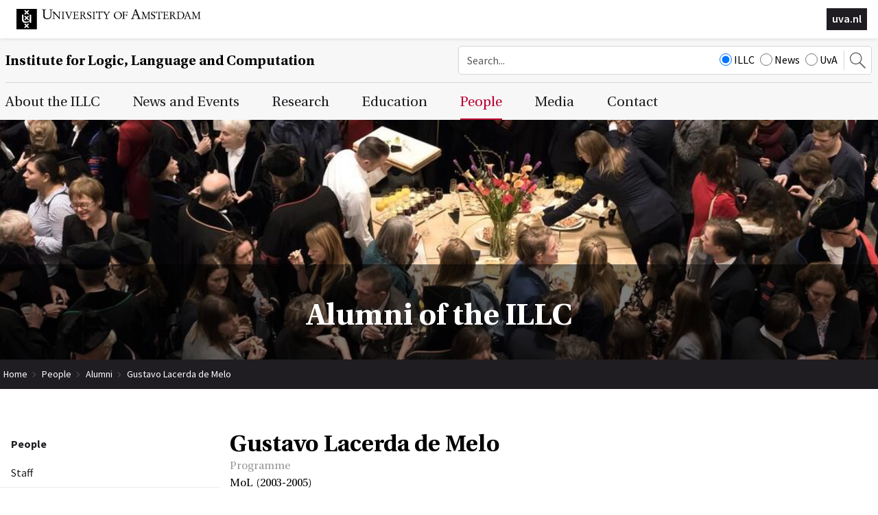

--- FILE ---
content_type: text/html; charset=UTF-8
request_url: https://www.illc.uva.nl/People/Alumni/alumnus/3282/Gustavo-Lacerda-de-Melo
body_size: 9331
content:
<!DOCTYPE html>
<html lang="en">
<head>
	<meta http-equiv="Content-Type" content="text/html; charset=UTF-8">
	<title>Gustavo Lacerda de Melo | Institute for Logic, Language and Computation</title>
   
	<script type="text/javascript" src="/js/metaheader_viewport.js"></script>
<meta name="apple-mobile-web-app-capable" content="yes" />



	<link rel="canonical" href="https://www.illc.uva.nl/People/Alumni/alumnus/3282/Gustavo-Lacerda-de-Melo"><noscript>
   <meta name="viewport" content="width=device-width">
   <style type="text/css">
		@-ms-viewport { width: 1280px; }
		@viewport { width: 1280px; }
		@media only screen and (max-width: 767px;) {
			@-ms-viewport { width: device-width; }
			@viewport { width: device-width; }
		}
	</style>
</noscript>
	

	<link href="/css/minimized.css?src=standard.css%2Cjquery_ui.css%2Cnav_topmenu.css%2Cnav_submenus.css%2Calumnus.css%2Carticle.css%2Ccollection.css%2Cevent.css%2Cexternalpublication.css%2Cform.css%2Cmediaalbum.css%2Cmemberregistration.css%2Cnewsitem.css%2Cpage.css%2Cpayment.css%2Cperson.css%2Cprojectgrant.css%2Cpublication.css%2Creservation.css%2Csearch.css%2Csendtofriend.css%2Ctestimonial.css%2Cuser.css%2Cfonts.css%2Csite.css%2Cresponsive.css&amp;v=7390162" rel="stylesheet">	<script type="text/javascript">
	var wwwroot = '';
	var language = 'en';
	var lang = {
		'discardChangesWarningPre' : 'Are you sure you want to navigate away from this page?',
		'discardChangesWarningPost' : 'Press OK to continue or Cancel to stay on the current page',
		'discardChangesWarning' : 'Changes have not yet been commited. Discard changes?',
		'deleteWarning' : 'The selected item will be deleted everywhere it appears. Are you sure you wish to delete this item?',
		'noOrInvalidValueWarning' : 'You didn\u0027t enter a (valid) value for some field',
		'noOrInvalidValuesWarning' : 'You didn\u0027t enter any (valid) values for some fields',
		'confirmationPasswordError' : 'Your password and confirmation password are not the same!',
		'oldPasswordRequiredForPasswordChanges' : 'When changing your password you need to enter your old password as confirmation.',
		'recaptchaWarning' : 'Please check the ReCaptcha before submitting the form.',
		'PPLErrorText' : 'Something went wrong. Your submitted form may or may not have been processed.\nIf you want me to retry using a slightly different method, press OK. This may result in a double entry: please check afterwards.\nIf you want to remain on this page, press Cancel. Afterwards, you can open a different window or tab to check whether the item has been submitted, and re-submit the item if necessary.',
		'close': 'Close',
		'open': 'Open'
	};
	var sessionCookieName='sessionIdSecure';
	var noCookieMode=true;
	var currentPage='3_6';
	var noPartialPageLoads='available';
	var noPPLHistory=!!noPartialPageLoads;
	var mainTemplate='standard';
	if (typeof(window.requestDir)=='undefined') requestDir = '';
	var itemTitle = 'Gustavo Lacerda de Melo';
	var siteTitle = 'Institute for Logic, Language and Computation';
	var fullPageRelUrl = 'index.php?page=3_6&alumnusId=3282';
	var fullPageRelUrlLongId = 'People\/Alumni\/alumnus\/3282\/Gustavo-Lacerda-de-Melo';
	var useUploadWidget=false;
	var serverId='live';
	var cmsVersion='7390162';
   var recaptchaPublicKey='6LfV5HAUAAAAAPyqgY8WidqYnMkxYEs8c2gMYkY_';
   var recaptchaType='';
	var useMinimization=true;
	var debugMode='';

	function doWhenDomReady(fn, waitFor) {
		if (!doWhenDomReady.calls) doWhenDomReady.calls=[];
		doWhenDomReady.calls.push([fn, waitFor]);
	}
	function setBrowserBodyClass() {
		doWhenDomReady(function() { window.setBrowserBodyClassTrue(); }, 'js-loaded');
	}
	function blockDocumentWrite(mode, id) {
		doWhenDomReady(function() { window.blockDocumentWriteTrue(mode, id); }, 'js-loaded');
	}
</script>

	<script type="text/javascript" defer src="/js/minimized.js?src=jquery.js%2Cjquery_ui.js%2Cavenue5_utilities.js%2Cjquery_autoload.js%2Cjquery_autoload_config.js%2Cstandard.js%2Cjquery_history.js%2Cpartialpageload.js%2Cjquery.cycle2.min.js%2Csite.js%2Cmark_js_loaded.js&amp;v=7390162"></script>


<!--[if lt IE 9]>
	<script type="text/javascript" defer src="/js/html5.js"></script>
<![endif]-->
	<link href="/illc-favicon.ico" rel="shortcut icon">
</head>




<body id="body" class="browserChrome browserChrome131">
<script type="text/javascript">
	setBrowserBodyClass();
</script>
	<header id="main-header">
		<div class="topheader">
			<div class="sitecomponent">
				<div class="logo-container"><a href="http://www.uva.nl/" title="Goto the UvA website"><svg role="presentation" preserveAspectRatio="xMinYMax"><use xlink:href="/images/illc/svg-logos.svg#logo-uva-large-en"></use></svg></a></div>
				
				<!-- img src="/images/conference/header.jpg" alt="" -->
				<div class="logo-textual"><a href="http://www.uva.nl/" title="Goto the UvA website">uva.nl</a></div>
			</div>
		</div>
		<div class="siteheader clear">
			<div class="sitecomponent">
				<div class="mobile-version tablet-version"><nav class="nav-mobile" data-nav-mobile='{"source":"none"}'>
	<ul>
		<li><a
		href="/AbouttheILLC/About-the-ILLC/"
		title="About the ILLC"
>About the ILLC</a>
	<ul>
			<li><a
		href="/AbouttheILLC/About-the-ILLC/"
		title="About the ILLC"
>About the ILLC</a></li>
			<li><a
		href="/AbouttheILLC/history/"
		title="History of the ILLC"
>History</a></li>
			<li><a
		href="/AbouttheILLC/Mission/"
		title="Scientific Mission"
>Mission</a></li>
			<li><a
		href="/AbouttheILLC/Testimonials/"
		title="Testimonials"
>Testimonials</a></li>
			<li><a
		href="/AbouttheILLC/Diversity-at-ILLC/"
		title="Diversity Committee &amp; Social Code of Conduct"
>Diversity Committee &amp; Social Code of Conduct</a></li>
			<li><a
		href="/AbouttheILLC/AnnualReports/"
		title="Self Evaluations, Research Evaluations and Annual Reports"
>Self evaluations, research evaluations and annual reports</a></li>
	</ul></li>
		<li><a
		href="/NewsandEvents/ILLC-News-Events/"
		title="News and Events"
>News and Events</a>
	<ul>
			<li><a
		href="/NewsandEvents/ILLC-News-Events/"
		title="ILLC News &amp; Events"
>ILLC News &amp; Events</a></li>
			<li><a
		href="/NewsandEvents/submit-newsentry/"
		title="ILLC News and Events Submission Form"
>Submit News Item</a></li>
			<li><a
		href="/NewsandEvents/News/Projects-and-Awards/"
		title="News"
>News</a>
	<ul>
			<li><a
		href="/NewsandEvents/News/Projects-and-Awards/"
		title="News and Events: Projects and Awards"
>Projects and Awards</a></li>
			<li><a
		href="/NewsandEvents/News/Funding/"
		title="News and Events: Funding, Grants and Competitions"
>Funding, Grants &amp; Competitions</a></li>
			<li><a
		href="/NewsandEvents/News/Positions/"
		title="News and Events: Open Positions"
>Open Positions</a></li>
			<li><a
		href="/NewsandEvents/News/Appointments/"
		title="News and Events: New Appointments"
>New Appointments</a></li>
			<li><a
		href="/NewsandEvents/News/Miscellaneous/"
		title="News and Events: Miscellaneous"
>Miscellaneous</a></li>
			<li><a
		href="/NewsandEvents/News/Obituaries/Loeb/"
		title="Obituaries"
>Obituaries</a>
	<ul>
			<li><a
		href="/NewsandEvents/News/Obituaries/Loeb/"
		title="Martin Löb (1921-2006)"
>Martin Löb (1921-2006)</a></li>
			<li><a
		href="/NewsandEvents/News/Obituaries/Gochet/"
		title="Paul Gochet (1932-2011)"
>Paul Gochet (1932-2011)</a></li>
			<li><a
		href="/NewsandEvents/News/Obituaries/Blok/"
		title="Wim Blok (1947 - 2003)"
>Wim Blok (1947 - 2003)</a></li>
			<li><a
		href="/NewsandEvents/News/Obituaries/Remko-Scha-1945-2015-/"
		title="Remko Scha (1945-2015)"
>Remko Scha (1945-2015)</a></li>
			<li><a
		href="/NewsandEvents/News/Obituaries/Theo-Janssen-1948-2018-/"
		title="Theo Janssen (1948-2018)"
>Theo Janssen (1948-2018)</a></li>
			<li><a
		href="/NewsandEvents/News/Obituaries/Anne-Troelstra-1939-2019-/"
		title="Anne Troelstra (1939-2019)"
>Anne Troelstra (1939-2019)</a></li>
			<li><a
		href="/NewsandEvents/News/Obituaries/Herman-Hendriks-1959---2021-/"
		title="Herman Hendriks (1959 - 2021)"
>Herman Hendriks (1959 - 2021)</a></li>
			<li><a
		href="/NewsandEvents/News/Obituaries/Lex-Hendriks-1952---2023-/"
		title="Lex Hendriks (1952 - 2023)"
>Lex Hendriks (1952 - 2023)</a></li>
			<li><a
		href="/NewsandEvents/News/Obituaries/Paul-van-Ulsen-1946---2023-/"
		title="Paul van Ulsen (1946 - 2023)"
>Paul van Ulsen (1946 - 2023)</a></li>
			<li><a
		href="/NewsandEvents/News/Obituaries/Jeroen-Groenendijk-1949---2023-/"
		title="Jeroen Groenendijk (1949 - 2023)"
>Jeroen Groenendijk (1949 - 2023)</a></li>
			<li><a
		href="/NewsandEvents/News/Obituaries/Kees-Doets/"
		title="Kees Doets (1941-2024)"
>Kees Doets (1941-2024)</a></li>
	</ul></li>
	</ul></li>
			<li><a
		href="/NewsandEvents/Events/Upcoming-Events/"
		title="Events"
>Events</a>
	<ul>
			<li><a
		href="/NewsandEvents/Events/Upcoming-Events/"
		title="News and Events: Upcoming Events"
>Upcoming Events</a></li>
			<li><a
		href="/NewsandEvents/Events/Conferences/"
		title="News and Events: Conferences"
>Conferences</a></li>
			<li><a
		href="/NewsandEvents/Events/Defenses/"
		title="News and Events: MoL and PhD defenses"
>MoL and PhD defenses</a></li>
			<li><a
		href="/NewsandEvents/Events/Regular/"
		title="News and Events: Regular Events"
>Regular Events</a></li>
	</ul></li>
			<li><a
		href="/NewsandEvents/Archives/current/"
		title="Archives"
>Archives</a>
	<ul>
			<li><a
		href="/NewsandEvents/Archives/current/"
		title="News Archives 2025-2026"
>2025-2026</a></li>
			<li><a
		href="/NewsandEvents/Archives/2024/"
		title="News Archives 2024"
>2024</a></li>
			<li><a
		href="/NewsandEvents/Archives/2023/"
		title="News Archives 2023"
>2023</a></li>
			<li><a
		href="/NewsandEvents/Archives/2022/"
		title="News Archives 2022"
>2022</a></li>
			<li><a
		href="/NewsandEvents/Archives/2021/"
		title="News Archives 2021"
>2021</a></li>
			<li><a
		href="/NewsandEvents/Archives/2020/"
		title="News Archives 2020"
>2020</a></li>
			<li><a
		href="/NewsandEvents/Archives/2019/"
		title="News Archives 2019"
>2019</a></li>
			<li><a
		href="/NewsandEvents/Archives/2018/"
		title="News Archives 2018"
>2018</a></li>
			<li><a
		href="/NewsandEvents/Archives/2017/"
		title="News Archives 2017"
>2017</a></li>
			<li><a
		href="/NewsandEvents/Archives/2016/"
		title="News Archives 2016"
>2016</a></li>
			<li><a
		href="/NewsandEvents/Archives/2015/"
		title="News Archives 2015"
>2015</a></li>
			<li><a
		href="/NewsandEvents/Archives/2014/"
		title="News Archives 2014"
>2014</a></li>
			<li><a
		href="/NewsandEvents/Archives/2013/"
		title="News Archives 2013"
>2013</a></li>
			<li><a
		href="/NewsandEvents/Archives/2012/"
		title="News Archives 2012"
>2012</a></li>
			<li><a
		href="/NewsandEvents/Archives/2011/"
		title="News Archives 2011"
>2011</a></li>
			<li><a
		href="/NewsandEvents/Archives/2010/"
		title="News Archives 2010"
>2010</a></li>
			<li><a
		href="/NewsandEvents/Archives/2009/"
		title="News Archives 2009"
>2009</a></li>
			<li><a
		href="/NewsandEvents/Archives/2008/"
		title="News Archives 2008"
>2008</a></li>
			<li><a
		href="/NewsandEvents/Archives/2007/"
		title="News Archives 2007"
>2007</a></li>
			<li><a
		href="/NewsandEvents/Archives/2006/"
		title="News Archives 2006"
>2006</a></li>
			<li><a
		href="/NewsandEvents/Archives/2005/"
		title="News Archives 2005"
>2005</a></li>
			<li><a
		href="/NewsandEvents/Archives/2004/"
		title="News Archives 2004"
>2004</a></li>
			<li><a
		href="/NewsandEvents/Archives/2003/"
		title="News Archives 2003"
>2003</a></li>
			<li><a
		href="/NewsandEvents/Archives/2002/"
		title="News Archives 2002"
>2002</a></li>
			<li><a
		href="/NewsandEvents/Archives/2001/"
		title="News Archives 2001"
>2001</a></li>
			<li><a
		href="/NewsandEvents/Archives/2000/"
		title="News Archives 2000"
>2000</a></li>
	</ul></li>
	</ul></li>
		<li><a
		href="/Research/Organisation/Research-Units/"
		title="Research"
>Research</a>
	<ul>
			<li><a
		href="/Research/Organisation/Research-Units/"
		title="Research Organisation"
>Research Organisation</a>
	<ul>
			<li><a
		href="/Research/Organisation/Research-Units/"
		title="Research Units"
>Research Units</a>
	<ul>
			<li><a
		href="/Research/Organisation/Research-Units/AICS/"
		title="Artificial Intelligence, Culture &amp; Society (AIC &amp; S)"
>Artificial Intelligence, Culture &amp; Society (AIC &amp; S)</a></li>
			<li><a
		href="/Research/Organisation/Research-Units/EPS/"
		title="Epistemology &amp; Philosophy of Science (EPS)"
>Epistemology &amp; Philosophy of Science (EPS)</a></li>
			<li><a
		href="/Research/Organisation/Research-Units/FSPL/"
		title="Formal Semantics &amp; Philosophical Logic (FSPL)"
>Formal Semantics &amp; Philosophical Logic (FSPL)</a></li>
			<li><a
		href="/Research/Organisation/Research-Units/LMC/"
		title="Language &amp; Music Cognition (LMC)"
>Language &amp; Music Cognition (LMC)</a></li>
			<li><a
		href="/Research/Organisation/Research-Units/MCL/"
		title="Mathematical &amp; Computational Logic (MCL)"
>Mathematical &amp; Computational Logic (MCL)</a></li>
			<li><a
		href="/Research/Organisation/Research-Units/NLP/"
		title="Natural Language Processing (NLP)"
>Natural Language Processing (NLP)</a></li>
			<li><a
		href="/Research/Organisation/Research-Units/TCS/"
		title="Theoretical Computer Science (TCS)"
>Theoretical Computer Science (TCS)</a></li>
	</ul></li>
			<li><a
		href="/Research/Organisation/Projects/Grants/"
		title="Projects &amp; Grants"
>Projects &amp; Grants</a>
	<ul>
			<li><a
		href="/Research/Organisation/Projects/Grants/"
		title="Running Projects"
>Running Projects</a></li>
			<li><a
		href="/Research/Organisation/Projects/Finished-Projects/"
		title="Finished ILLC Projects"
>Finished Projects</a></li>
	</ul></li>
			<li><a
		href="/Research/Organisation/Consortia/"
		title="Collaborations and Consortia"
>Collaborations and Consortia</a></li>
			<li><a
		href="/Research/Organisation/bibliotheca-beth/"
		title="Bibliotheca Beth"
>Bibliotheca Beth</a></li>
	</ul></li>
			<li><a
		href="/Research/Publications/"
		title="Research Ouput"
>Research Output</a>
	<ul>
			<li><a
		href="/Research/Publications/Searchable-List/"
		title="Searchable List of Research Output"
>Searchable List of Research Output</a></li>
			<li><a
		href="/Research/Publications/Dissertations/DS/"
		title="Dissertations"
>Dissertations</a>
	<ul>
			<li><a
		href="/Research/Publications/Dissertations/DS/"
		title="ILLC Dissertations (DS) Series"
>ILLC Dissertations (DS) Series</a></li>
			<li><a
		href="/Research/Publications/Dissertations/HDS/"
		title="Historical Dissertation (HDS) Series"
>Historical Dissertation (HDS) Series</a></li>
	</ul></li>
			<li><a
		href="/Research/Publications/Inaugurals/"
		title="ILLC Publications, Inaugurals &amp; Valedictories (IV) Series"
>Inaugurals and Valedictories</a></li>
			<li><a
		href="/Research/Publications/Reports/"
		title="Reports and Preprints"
>Reports and Preprints</a>
	<ul>
			<li><a
		href="/Research/Publications/Reports/PP/"
		title="Prepublication (PP) Series"
>Prepublication (PP) Series</a></li>
			<li><a
		href="/Research/Publications/Reports/X/"
		title="Technical Notes (X) Series"
>Technical Notes (X) Series</a></li>
			<li><a
		href="/Research/Publications/Reports/MoL/"
		title="Master of Logic (MoL) Series"
>Master of Logic (MoL) Series</a></li>
			<li><a
		href="/Research/Publications/Reports/ML/"
		title="Mathematical Logic and Foundations (ML) Series (1988-1998)"
>Mathematical Logic and Foundations (ML) Series (1988-1998)</a></li>
			<li><a
		href="/Research/Publications/Reports/LP/"
		title="Logic, Philosophy and Linguistics (LP) Series (1988-1998)"
>Logic, Philosophy and Linguistics (LP) Series (1988-1998)</a></li>
			<li><a
		href="/Research/Publications/Reports/CT/"
		title="Computation and Complexity Theory (CT) Series (1988-1998)"
>Computation and Complexity Theory (CT) Series (1988-1998)</a></li>
			<li><a
		href="/Research/Publications/Reports/CL/"
		title="Computational Linguistics (CL) Series (1988-1993)"
>Computational Linguistics (CL) Series (1988-1993)</a></li>
			<li><a
		href="/Research/Publications/Reports/ITLI/"
		title="Instituut voor Taal, Logika en Informatie (ITLI) Series (1986-1987)"
>Instituut voor Taal, Logika en Informatie (ITLI) Series (1986-1987)</a></li>
	</ul></li>
			<li><a
		href="/Research/Publications/Publications-by-year/current/"
		title="Publications by year"
>Publications by year</a>
	<ul>
			<li><a
		href="/Research/Publications/Publications-by-year/current/"
		title="ILLC Publications, All Series, 2025-2026"
>2025-2026</a></li>
			<li><a
		href="/Research/Publications/Publications-by-year/2024/"
		title="ILLC Publications, All Series, 2024"
>2024</a></li>
			<li><a
		href="/Research/Publications/Publications-by-year/2023/"
		title="ILLC Publications, All Series, 2023"
>2023</a></li>
			<li><a
		href="/Research/Publications/Publications-by-year/2022/"
		title="ILLC Publications, All Series, 2022"
>2022</a></li>
			<li><a
		href="/Research/Publications/Publications-by-year/2021/"
		title="ILLC Publications, All Series, 2021"
>2021</a></li>
			<li><a
		href="/Research/Publications/Publications-by-year/2020/"
		title="ILLC Publications, All Series, 2020"
>2020</a></li>
			<li><a
		href="/Research/Publications/Publications-by-year/2019/"
		title="ILLC Publications, All Series, 2019"
>2019</a></li>
			<li><a
		href="/Research/Publications/Publications-by-year/2018/"
		title="ILLC Publications, All Series, 2018"
>2018</a></li>
			<li><a
		href="/Research/Publications/Publications-by-year/2017/"
		title="ILLC Publications, All Series, 2017"
>2017</a></li>
			<li><a
		href="/Research/Publications/Publications-by-year/2016/"
		title="ILLC Publications, All Series, 2016"
>2016</a></li>
			<li><a
		href="/Research/Publications/Publications-by-year/2015/"
		title="ILLC Publications, All Series, 2015"
>2015</a></li>
			<li><a
		href="/Research/Publications/Publications-by-year/2014/"
		title="ILLC Publications, All Series, 2014"
>2014</a></li>
			<li><a
		href="/Research/Publications/Publications-by-year/2013/"
		title="ILLC Publications, All Series, 2013"
>2013</a></li>
			<li><a
		href="/Research/Publications/Publications-by-year/2012/"
		title="ILLC Publications, All Series, 2012"
>2012</a></li>
			<li><a
		href="/Research/Publications/Publications-by-year/2011/"
		title="ILLC Publications, All Series, 2011"
>2011</a></li>
			<li><a
		href="/Research/Publications/Publications-by-year/2010/"
		title="ILLC Publications, All Series, 2010"
>2010</a></li>
			<li><a
		href="/Research/Publications/Publications-by-year/2009/"
		title="ILLC Publications, All Series, 2009"
>2009</a></li>
			<li><a
		href="/Research/Publications/Publications-by-year/2008/"
		title="ILLC Publications, All Series, 2008"
>2008</a></li>
			<li><a
		href="/Research/Publications/Publications-by-year/2007/"
		title="ILLC Publications, All Series, 2007"
>2007</a></li>
			<li><a
		href="/Research/Publications/Publications-by-year/2006/"
		title="ILLC Publications, All Series, 2006"
>2006</a></li>
			<li><a
		href="/Research/Publications/Publications-by-year/2005/"
		title="ILLC Publications, All Series, 2005"
>2005</a></li>
			<li><a
		href="/Research/Publications/Publications-by-year/2004/"
		title="ILLC Publications, All Series, 2004"
>2004</a></li>
			<li><a
		href="/Research/Publications/Publications-by-year/2003/"
		title="ILLC Publications, All Series, 2003"
>2003</a></li>
			<li><a
		href="/Research/Publications/Publications-by-year/2002/"
		title="ILLC Publications, All Series, 2002"
>2002</a></li>
			<li><a
		href="/Research/Publications/Publications-by-year/2001/"
		title="ILLC Publications, All Series, 2001"
>2001</a></li>
			<li><a
		href="/Research/Publications/Publications-by-year/2000/"
		title="ILLC Publications, All Series, 2000"
>2000</a></li>
			<li><a
		href="/Research/Publications/Publications-by-year/1999/"
		title="ILLC Publications, All Series, 1999"
>1999</a></li>
			<li><a
		href="/Research/Publications/Publications-by-year/1998/"
		title="ILLC Publications, All Series, 1998"
>1998</a></li>
			<li><a
		href="/Research/Publications/Publications-by-year/1997/"
		title="ILLC Publications, All Series, 1997"
>1997</a></li>
			<li><a
		href="/Research/Publications/Publications-by-year/1996/"
		title="ILLC Publications, All Series, 1996"
>1996</a></li>
			<li><a
		href="/Research/Publications/Publications-by-year/1995/"
		title="ILLC Publications, All Series, 1995"
>1995</a></li>
			<li><a
		href="/Research/Publications/Publications-by-year/1994/"
		title="ILLC Publications, All Series, 1994"
>1994</a></li>
			<li><a
		href="/Research/Publications/Publications-by-year/1993/"
		title="ILLC Publications, All Series, 1993"
>1993</a></li>
			<li><a
		href="/Research/Publications/Publications-by-year/1992/"
		title="ILLC Publications, All Series, 1992"
>1992</a></li>
			<li><a
		href="/Research/Publications/Publications-by-year/1991/"
		title="ILLC Publications, All Series, 1991"
>1991</a></li>
			<li><a
		href="/Research/Publications/Publications-by-year/1990/"
		title="ILLC Publications, All Series, 1990"
>1990</a></li>
			<li><a
		href="/Research/Publications/Publications-by-year/1989/"
		title="ILLC Publications, All Series, 1989"
>1989</a></li>
			<li><a
		href="/Research/Publications/Publications-by-year/1988/"
		title="ILLC Publications, All Series, 1988"
>1988</a></li>
			<li><a
		href="/Research/Publications/Publications-by-year/1987/"
		title="ILLC Publications, All Series, 1987"
>1987</a></li>
			<li><a
		href="/Research/Publications/Publications-by-year/1986/"
		title="ILLC Publications, All Series, 1986"
>1986</a></li>
	</ul></li>
			<li><a
		href="/Research/Publications/Code/"
		title="Code, Datasets and Demo's"
>Code, Datasets and Demo's</a></li>
			<li><a
		href="/Research/Publications/Festschriften/"
		title="Festschriften"
>Festschriften</a></li>
	</ul></li>
			<li><a
		href="/Research/Research-Conduct/Scientific-Integrity/"
		title="Research Conduct"
>Research Conduct</a>
	<ul>
			<li><a
		href="/Research/Research-Conduct/Scientific-Integrity/"
		title="Scientific Integrity"
>Scientific Integrity</a></li>
			<li><a
		href="/Research/Research-Conduct/Research-Data-Management/"
		title="Research Data Management"
>Research Data Management</a>
	<ul>
			<li><a
		href="/Research/Research-Conduct/Research-Data-Management/Data-Management-Plans/"
		title="Data Management Plans"
>Data Management Plans</a></li>
			<li><a
		href="/Research/Research-Conduct/Research-Data-Management/DMP-Submission/"
		title="DMP Publication Procedure"
>DMP submission</a></li>
	</ul></li>
	</ul></li>
			<li><a
		href="/Research/Research-Outreach/"
		title="Research Outreach"
>Research Outreach</a>
	<ul>
			<li><a
		href="/Research/Research-Outreach/CERTAIN-AI/"
		title="CERTAIN-AI"
>CERTAIN-AI</a></li>
	</ul></li>
	</ul></li>
		<li><a
		href="/Teaching/"
		title="Education"
>Education</a>
	<ul>
			<li><a
		href="https://msclogic.illc.uva.nl"
		target="_blank"
		title="Master of Logic"
>Master of Logic</a></li>
			<li><a
		href="https://phdprogramme.illc.uva.nl/"
		target="_blank"
		title="PhD Programme"
>PhD Programme</a></li>
			<li><a
		href="https://msclogic.illc.uva.nl/programme/logic-year/"
		target="_blank"
		title="Logic Year"
>Logic Year</a></li>
			<li><a
		href="https://www.illc.uva.nl/MinorLoCo/"
		target="_blank"
		title="Minor Logic and Computation"
>Minor Logic and Computation</a></li>
	</ul></li>
		<li><a
		href="/People/Staff/"
		title="People"
>People</a>
	<ul>
			<li><a
		href="/People/Staff/"
		title="ILLC Staff"
>Staff</a></li>
			<li><a
		href="/People/management/"
		title="Management Team ILLC"
>Management Team</a></li>
			<li><a
		href="/People/PhDstudents/"
		title="ILLC PhD Candidates"
>PhD Candidates</a></li>
			<li><a
		href="/People/Guests/"
		title="ILLC Guests"
>Guests</a></li>
			<li><a
		href="/People/Students/"
		title="ILLC Students"
>Students</a></li>
			<li><a
		href="/People/Alumni/"
		title="Alumni of the ILLC"
>Alumni</a></li>
			<li><a
		href="/People/board/"
		title="Scientific Advisory Board"
>Scientific Advisory Board</a></li>
			<li><a
		href="/People/Beoordelingsadviescommissie/"
		title="Beoordelingsadviescommissie"
>Beoordelingsadviescommissie</a></li>
	</ul></li>
		<li><a
		href="/Media/In-the-media/current/"
		title="Media"
>Media</a>
	<ul>
			<li><a
		href="/Media/In-the-media/current/"
		title="ILLC People in the Media"
>ILLC People in the Media</a>
	<ul>
			<li><a
		href="/Media/In-the-media/current/"
		title="ILLC People in the Media in 2025-2026"
>2025-2026</a></li>
			<li><a
		href="/Media/In-the-media/2024/"
		title="ILLC People in the Media in 2024"
>2024</a></li>
			<li><a
		href="/Media/In-the-media/2023/"
		title="ILLC People in the Media in 2023"
>2023</a></li>
			<li><a
		href="/Media/In-the-media/2022/"
		title="ILLC People in the Media in 2022"
>2022</a></li>
			<li><a
		href="/Media/In-the-media/2021/"
		title="ILLC People in the Media in 2021"
>2021</a></li>
			<li><a
		href="/Media/In-the-media/2020/"
		title="ILLC People in the Media in 2020"
>2020</a></li>
			<li><a
		href="/Media/In-the-media/2019/"
		title="ILLC People in the Media in 2019"
>2019</a></li>
			<li><a
		href="/Media/In-the-media/2018/"
		title="ILLC People in the Media in 2018"
>2018</a></li>
			<li><a
		href="/Media/In-the-media/2017/"
		title="ILLC People in the Media in 2017"
>2017</a></li>
			<li><a
		href="/Media/In-the-media/2016/"
		title="ILLC People in the Media in 2016"
>2016</a></li>
			<li><a
		href="/Media/In-the-media/2015/"
		title="ILLC People in the Media in 2015"
>2015</a></li>
			<li><a
		href="/Media/In-the-media/2014/"
		title="ILLC People in the Media in 2014"
>2014</a></li>
			<li><a
		href="/Media/In-the-media/2013/"
		title="ILLC People in the Media in 2013"
>2013</a></li>
			<li><a
		href="/Media/In-the-media/2012/"
		title="ILLC People in the Media in 2012"
>2012</a></li>
			<li><a
		href="/Media/In-the-media/2011/"
		title="ILLC People in the Media in 2011"
>2011</a></li>
			<li><a
		href="/Media/In-the-media/2010/"
		title="ILLC People in the Media in 2010"
>2010</a></li>
			<li><a
		href="/Media/In-the-media/2009/"
		title="ILLC People in the Media in 2009"
>2009</a></li>
			<li><a
		href="/Media/In-the-media/2008/"
		title="ILLC People in the Media in 2008"
>2008</a></li>
			<li><a
		href="/Media/In-the-media/2007/"
		title="ILLC People in the Media in 2007"
>2007</a></li>
	</ul></li>
			<li><a
		href="https://resources.illc.uva.nl/illc-blog/"
		target="_blank"
		title="Blog"
>Blog</a></li>
			<li><a
		href="/Media/ILLCMagazine/"
		title="ILLC Magazine"
>ILLC Magazine</a></li>
	</ul></li>
		<li><a
		href="/ContactUs/Contact/"
		title="Contact"
>Contact</a>
	<ul>
			<li><a
		href="/ContactUs/Contact/"
		title="Contact Us"
>Contact</a></li>
			<li><a
		href="/ContactUs/directions/"
		title="Directions"
>Directions</a></li>
	</ul></li>
		<li><a
		href="/index.php?page=_search"
		title="Search"
>Search</a></li>		
	</ul>
</nav></div>
				<div class="site-title-searchbox-container clearfix">
					<h2 class="site-title"><a href="/">Institute for Logic, Language and Computation</a></h2><div class="searchbox desktop-version">
	<form style="margin: 0px"
		action="/Search/"
	 >
		<input type="hidden" name="searchCount" value="10">
		<input type="text" id="searchQuery" maxlength="50" name="searchQuery" title="Search query" class="searchfield" placeholder="Search..." alt="Search"
		  value="">
		<div class="search-site">
			
			<label><input CHECKED type="radio" name="searchSite" value="ILLC">ILLC</label>
			<label><input type="radio" name="searchSite" value="News">News</label>
			<label><input type="radio" name="searchSite" value="UvA">UvA</label>
		</div>
		<button><svg role="presentation" preserveAspectRatio="xMinYMax"><use xlink:href="/images/illc/icon-search.svg#search-icon"></use></svg></button>
	</form>
</div>
<div class="searchbox-toggle mobile-version tablet-version">
	<button><svg role="presentation" preserveAspectRatio="xMinYMax"><use xlink:href="/images/illc/icon-search.svg#search-icon"></use></svg></button>	
</div>
				</div>
			</div>
		</div>

	</header>
	<nav class="nav-dropdown clear clearfix desktop-version" id="navcontainer">
		<div class="sitecomponent">
			<h2 class="hideForVisualBrowsers">Main Page Navigation</h2>
	<ul class="topmenu">
			<li><a id="navlink1_1"  
		tabIndex="23"
		href="/AbouttheILLC/About-the-ILLC/"
		class="navbutton" data-ppl
		title="About the ILLC"
		data-nav-title="About the ILLC"
 data-select-name='navselect1' data-select-values='["1"]' data-selected-attrs='{"class":"navbutton_f2 checkunsaved ppl"}'><span id="button1_1">About the ILLC</span></a>
	<ul class="dropdown-1 column-tally-i">
			<li>
				<ul>
					<li><a id="navlink2_1_1_1"  
		tabIndex="23"
		href="/AbouttheILLC/About-the-ILLC/"
		class="navbutton" data-ppl
		title="About the ILLC"
		data-nav-title="About the ILLC"
 data-select-name='navselect2' data-select-values='["1_1_1"]' data-selected-attrs='{"class":"navbutton_f2 checkunsaved ppl"}'><span id="button2_1_1_1">About the ILLC</span></a></li>
					<li><a id="navlink2_1_1_2"  
		tabIndex="23"
		href="/AbouttheILLC/history/"
		class="navbutton" data-ppl
		title="History of the ILLC"
		data-nav-title="History"
 data-select-name='navselect2' data-select-values='["1_1_2"]' data-selected-attrs='{"class":"navbutton_f2 checkunsaved ppl"}'><span id="button2_1_1_2">History</span></a></li>
					<li><a id="navlink2_1_1_3"  
		tabIndex="23"
		href="/AbouttheILLC/Mission/"
		class="navbutton" data-ppl
		title="Scientific Mission"
		data-nav-title="Mission"
 data-select-name='navselect2' data-select-values='["1_1_3"]' data-selected-attrs='{"class":"navbutton_f2 checkunsaved ppl"}'><span id="button2_1_1_3">Mission</span></a></li>
					<li><a id="navlink2_1_5"  
		tabIndex="23"
		href="/AbouttheILLC/Testimonials/"
		class="navbutton" data-ppl
		title="Testimonials"
		data-nav-title="Testimonials"
 data-select-name='navselect2' data-select-values='["1_5"]' data-selected-attrs='{"class":"navbutton_f2 checkunsaved ppl"}'><span id="button2_1_5">Testimonials</span></a></li>
					<li><a id="navlink2_1_1_5_1"  
		tabIndex="23"
		href="/AbouttheILLC/Diversity-at-ILLC/"
		class="navbutton" data-ppl
		title="Diversity Committee &amp; Social Code of Conduct"
		data-nav-title="Diversity Committee &amp; Social Code of Conduct"
 data-select-name='navselect2' data-select-values='["1_1_5_1"]' data-selected-attrs='{"class":"navbutton_f2 checkunsaved ppl"}'><span id="button2_1_1_5_1">Diversity Committee &amp; Social Code of Conduct</span></a></li>
					<li><a id="navlink2_1_2_5"  
		tabIndex="23"
		href="/AbouttheILLC/AnnualReports/"
		class="navbutton" data-ppl
		title="Self Evaluations, Research Evaluations and Annual Reports"
		data-nav-title="Self evaluations, research evaluations and annual reports"
 data-select-name='navselect2' data-select-values='["1_2_5"]' data-selected-attrs='{"class":"navbutton_f2 checkunsaved ppl"}'><span id="button2_1_2_5">Self evaluations, research evaluations and annual reports</span></a></li>
				</ul>
			</li>
	</ul></li>
			<li><a id="navlink1_2"  
		tabIndex="23"
		href="/NewsandEvents/ILLC-News-Events/"
		class="navbutton" data-ppl
		title="News and Events"
		data-nav-title="News and Events"
 data-select-name='navselect1' data-select-values='["2"]' data-selected-attrs='{"class":"navbutton_f2 checkunsaved ppl"}'><span id="button1_2">News and Events</span></a>
	<ul class="dropdown-2 column-tally-iii">
			<li>
				<ul>
					<li><a id="navlink2_2_1"  
		tabIndex="23"
		href="/NewsandEvents/ILLC-News-Events/"
		class="navbutton" data-ppl
		title="ILLC News &amp; Events"
		data-nav-title="ILLC News &amp; Events"
 data-select-name='navselect2' data-select-values='["2_1"]' data-selected-attrs='{"class":"navbutton_f2 checkunsaved ppl"}'><span id="button2_2_1">ILLC News &amp; Events</span></a></li>
					<li><a id="navlink2_2_2"  
		tabIndex="23"
		href="/NewsandEvents/submit-newsentry/"
		class="navbutton" data-ppl
		title="ILLC News and Events Submission Form"
		data-nav-title="Submit News Item"
 data-select-name='navselect2' data-select-values='["2_2"]' data-selected-attrs='{"class":"navbutton_f2 checkunsaved ppl"}'><span id="button2_2_2">Submit News Item</span></a></li>
					<li><a id="navlink2_2_5"  
		tabIndex="23"
		href="/NewsandEvents/Archives/current/"
		class="navbutton" data-ppl
		title="Archives"
		data-nav-title="Archives"
 data-select-name='navselect2' data-select-values='["2_5"]' data-selected-attrs='{"class":"navbutton_f2 checkunsaved ppl"}'><span id="button2_2_5">Archives</span></a></li>
				</ul>
			</li>
			<li><a id="navlink2_2_3"  
		tabIndex="23"
		href="/NewsandEvents/News/Projects-and-Awards/"
		class="navbutton" data-ppl
		title="News"
		data-nav-title="News"
 data-select-name='navselect2' data-select-values='["2_3"]' data-selected-attrs='{"class":"navbutton_f2 checkunsaved ppl"}'><span id="button2_2_3">News</span></a>
	<ul>
			<li><a id="navlink3_2_3_1"  
		tabIndex="23"
		href="/NewsandEvents/News/Projects-and-Awards/"
		class="navbutton" data-ppl
		title="News and Events: Projects and Awards"
		data-nav-title="Projects and Awards"
 data-select-name='navselect3' data-select-values='["2_3_1"]' data-selected-attrs='{"class":"navbutton_f2 checkunsaved ppl"}'><span id="button3_2_3_1">Projects and Awards</span></a></li>
			<li><a id="navlink3_2_3_2"  
		tabIndex="23"
		href="/NewsandEvents/News/Funding/"
		class="navbutton" data-ppl
		title="News and Events: Funding, Grants and Competitions"
		data-nav-title="Funding, Grants &amp; Competitions"
 data-select-name='navselect3' data-select-values='["2_3_2"]' data-selected-attrs='{"class":"navbutton_f2 checkunsaved ppl"}'><span id="button3_2_3_2">Funding, Grants &amp; Competitions</span></a></li>
			<li><a id="navlink3_2_3_3"  
		tabIndex="23"
		href="/NewsandEvents/News/Positions/"
		class="navbutton" data-ppl
		title="News and Events: Open Positions"
		data-nav-title="Open Positions"
 data-select-name='navselect3' data-select-values='["2_3_3"]' data-selected-attrs='{"class":"navbutton_f2 checkunsaved ppl"}'><span id="button3_2_3_3">Open Positions</span></a></li>
			<li><a id="navlink3_2_3_4"  
		tabIndex="23"
		href="/NewsandEvents/News/Appointments/"
		class="navbutton" data-ppl
		title="News and Events: New Appointments"
		data-nav-title="New Appointments"
 data-select-name='navselect3' data-select-values='["2_3_4"]' data-selected-attrs='{"class":"navbutton_f2 checkunsaved ppl"}'><span id="button3_2_3_4">New Appointments</span></a></li>
			<li><a id="navlink3_2_3_5"  
		tabIndex="23"
		href="/NewsandEvents/News/Miscellaneous/"
		class="navbutton" data-ppl
		title="News and Events: Miscellaneous"
		data-nav-title="Miscellaneous"
 data-select-name='navselect3' data-select-values='["2_3_5"]' data-selected-attrs='{"class":"navbutton_f2 checkunsaved ppl"}'><span id="button3_2_3_5">Miscellaneous</span></a></li>
			<li><a id="navlink3_2_11"  
		tabIndex="23"
		href="/NewsandEvents/News/Obituaries/Loeb/"
		class="navbutton" data-ppl
		title="Obituaries"
		data-nav-title="Obituaries"
 data-select-name='navselect3' data-select-values='["2_11"]' data-selected-attrs='{"class":"navbutton_f2 checkunsaved ppl"}'><span id="button3_2_11">Obituaries</span></a></li>
	</ul></li>
			<li><a id="navlink2_2_4"  
		tabIndex="23"
		href="/NewsandEvents/Events/Upcoming-Events/"
		class="navbutton" data-ppl
		title="Events"
		data-nav-title="Events"
 data-select-name='navselect2' data-select-values='["2_4"]' data-selected-attrs='{"class":"navbutton_f2 checkunsaved ppl"}'><span id="button2_2_4">Events</span></a>
	<ul>
			<li><a id="navlink3_2_4_1"  
		tabIndex="23"
		href="/NewsandEvents/Events/Upcoming-Events/"
		class="navbutton" data-ppl
		title="News and Events: Upcoming Events"
		data-nav-title="Upcoming Events"
 data-select-name='navselect3' data-select-values='["2_4_1"]' data-selected-attrs='{"class":"navbutton_f2 checkunsaved ppl"}'><span id="button3_2_4_1">Upcoming Events</span></a></li>
			<li><a id="navlink3_2_4_2"  
		tabIndex="23"
		href="/NewsandEvents/Events/Conferences/"
		class="navbutton" data-ppl
		title="News and Events: Conferences"
		data-nav-title="Conferences"
 data-select-name='navselect3' data-select-values='["2_4_2"]' data-selected-attrs='{"class":"navbutton_f2 checkunsaved ppl"}'><span id="button3_2_4_2">Conferences</span></a></li>
			<li><a id="navlink3_2_4_3"  
		tabIndex="23"
		href="/NewsandEvents/Events/Defenses/"
		class="navbutton" data-ppl
		title="News and Events: MoL and PhD defenses"
		data-nav-title="MoL and PhD defenses"
 data-select-name='navselect3' data-select-values='["2_4_3"]' data-selected-attrs='{"class":"navbutton_f2 checkunsaved ppl"}'><span id="button3_2_4_3">MoL and PhD defenses</span></a></li>
			<li><a id="navlink3_2_4_4"  
		tabIndex="23"
		href="/NewsandEvents/Events/Regular/"
		class="navbutton" data-ppl
		title="News and Events: Regular Events"
		data-nav-title="Regular Events"
 data-select-name='navselect3' data-select-values='["2_4_4"]' data-selected-attrs='{"class":"navbutton_f2 checkunsaved ppl"}'><span id="button3_2_4_4">Regular Events</span></a></li>
	</ul></li>
	</ul></li>
			<li><a id="navlink1_4"  
		tabIndex="23"
		href="/Research/Organisation/Research-Units/"
		class="navbutton" data-ppl
		title="Research"
		data-nav-title="Research"
 data-select-name='navselect1' data-select-values='["4"]' data-selected-attrs='{"class":"navbutton_f2 checkunsaved ppl"}'><span id="button1_4">Research</span></a>
	<ul class="dropdown-4 column-tally-iiii">
			<li><a id="navlink2_4_6"  
		tabIndex="23"
		href="/Research/Organisation/Research-Units/"
		class="navbutton" data-ppl
		title="Research Organisation"
		data-nav-title="Research Organisation"
 data-select-name='navselect2' data-select-values='["4_6"]' data-selected-attrs='{"class":"navbutton_f2 checkunsaved ppl"}'><span id="button2_4_6">Research Organisation</span></a>
	<ul>
			<li><a id="navlink3_4_6_1"  
		tabIndex="23"
		href="/Research/Organisation/Research-Units/"
		class="navbutton" data-ppl
		title="Research Units"
		data-nav-title="Research Units"
 data-select-name='navselect3' data-select-values='["4_6_1"]' data-selected-attrs='{"class":"navbutton_f2 checkunsaved ppl"}'><span id="button3_4_6_1">Research Units</span></a></li>
			<li><a id="navlink3_4_6_2"  
		tabIndex="23"
		href="/Research/Organisation/Projects/Grants/"
		class="navbutton" data-ppl
		title="Projects &amp; Grants"
		data-nav-title="Projects &amp; Grants"
 data-select-name='navselect3' data-select-values='["4_6_2"]' data-selected-attrs='{"class":"navbutton_f2 checkunsaved ppl"}'><span id="button3_4_6_2">Projects &amp; Grants</span></a></li>
			<li><a id="navlink3_4_4"  
		tabIndex="23"
		href="/Research/Organisation/Consortia/"
		class="navbutton" data-ppl
		title="Collaborations and Consortia"
		data-nav-title="Collaborations and Consortia"
 data-select-name='navselect3' data-select-values='["4_4"]' data-selected-attrs='{"class":"navbutton_f2 checkunsaved ppl"}'><span id="button3_4_4">Collaborations and Consortia</span></a></li>
			<li><a id="navlink3_1_3_2"  
		tabIndex="23"
		href="/Research/Organisation/bibliotheca-beth/"
		class="navbutton" data-ppl
		title="Bibliotheca Beth"
		data-nav-title="Bibliotheca Beth"
 data-select-name='navselect3' data-select-values='["1_3_2"]' data-selected-attrs='{"class":"navbutton_f2 checkunsaved ppl"}'><span id="button3_1_3_2">Bibliotheca Beth</span></a></li>
	</ul></li>
			<li><a id="navlink2_4_3"  
		tabIndex="23"
		href="/Research/Publications/"
		class="navbutton" data-ppl
		title="Research Ouput"
		data-nav-title="Research Output"
 data-select-name='navselect2' data-select-values='["4_3"]' data-selected-attrs='{"class":"navbutton_f2 checkunsaved ppl"}'><span id="button2_4_3">Research Output</span></a>
	<ul>
			<li><a id="navlink3_4_3_1"  
		tabIndex="23"
		href="/Research/Publications/Searchable-List/"
		class="navbutton" data-ppl
		title="Searchable List of Research Output"
		data-nav-title="Searchable List of Research Output"
 data-select-name='navselect3' data-select-values='["4_3_1"]' data-selected-attrs='{"class":"navbutton_f2 checkunsaved ppl"}'><span id="button3_4_3_1">Searchable List of Research Output</span></a></li>
			<li><a id="navlink3_4_3_2"  
		tabIndex="23"
		href="/Research/Publications/Dissertations/DS/"
		class="navbutton" data-ppl
		title="Dissertations"
		data-nav-title="Dissertations"
 data-select-name='navselect3' data-select-values='["4_3_2"]' data-selected-attrs='{"class":"navbutton_f2 checkunsaved ppl"}'><span id="button3_4_3_2">Dissertations</span></a></li>
			<li><a id="navlink3_4_3_3"  
		tabIndex="23"
		href="/Research/Publications/Inaugurals/"
		class="navbutton" data-ppl
		title="ILLC Publications, Inaugurals &amp; Valedictories (IV) Series"
		data-nav-title="Inaugurals and Valedictories"
 data-select-name='navselect3' data-select-values='["4_3_3"]' data-selected-attrs='{"class":"navbutton_f2 checkunsaved ppl"}'><span id="button3_4_3_3">Inaugurals and Valedictories</span></a></li>
			<li><a id="navlink3_4_3_4"  
		tabIndex="23"
		href="/Research/Publications/Reports/"
		class="navbutton" data-ppl
		title="Reports and Preprints"
		data-nav-title="Reports and Preprints"
 data-select-name='navselect3' data-select-values='["4_3_4"]' data-selected-attrs='{"class":"navbutton_f2 checkunsaved ppl"}'><span id="button3_4_3_4">Reports and Preprints</span></a></li>
			<li><a id="navlink3_4_3_7"  
		tabIndex="23"
		href="/Research/Publications/Publications-by-year/current/"
		class="navbutton" data-ppl
		title="Publications by year"
		data-nav-title="Publications by year"
 data-select-name='navselect3' data-select-values='["4_3_7"]' data-selected-attrs='{"class":"navbutton_f2 checkunsaved ppl"}'><span id="button3_4_3_7">Publications by year</span></a></li>
			<li><a id="navlink3_4_5_3"  
		tabIndex="23"
		href="/Research/Publications/Code/"
		class="navbutton" data-ppl
		title="Code, Datasets and Demo's"
		data-nav-title="Code, Datasets and Demo's"
 data-select-name='navselect3' data-select-values='["4_5_3"]' data-selected-attrs='{"class":"navbutton_f2 checkunsaved ppl"}'><span id="button3_4_5_3">Code, Datasets and Demo's</span></a></li>
			<li><a id="navlink3_1_2_12"  
		tabIndex="23"
		href="/Research/Publications/Festschriften/"
		class="navbutton" data-ppl
		title="Festschriften"
		data-nav-title="Festschriften"
 data-select-name='navselect3' data-select-values='["1_2_12"]' data-selected-attrs='{"class":"navbutton_f2 checkunsaved ppl"}'><span id="button3_1_2_12">Festschriften</span></a></li>
	</ul></li>
			<li><a id="navlink2_4_5"  
		tabIndex="23"
		href="/Research/Research-Conduct/Scientific-Integrity/"
		class="navbutton" data-ppl
		title="Research Conduct"
		data-nav-title="Research Conduct"
 data-select-name='navselect2' data-select-values='["4_5"]' data-selected-attrs='{"class":"navbutton_f2 checkunsaved ppl"}'><span id="button2_4_5">Research Conduct</span></a>
	<ul>
			<li><a id="navlink3_4_5_2"  
		tabIndex="23"
		href="/Research/Research-Conduct/Scientific-Integrity/"
		class="navbutton" data-ppl
		title="Scientific Integrity"
		data-nav-title="Scientific Integrity"
 data-select-name='navselect3' data-select-values='["4_5_2"]' data-selected-attrs='{"class":"navbutton_f2 checkunsaved ppl"}'><span id="button3_4_5_2">Scientific Integrity</span></a></li>
			<li><a id="navlink3_4_5_4"  
		tabIndex="23"
		href="/Research/Research-Conduct/Research-Data-Management/"
		class="navbutton" data-ppl
		title="Research Data Management"
		data-nav-title="Research Data Management"
 data-select-name='navselect3' data-select-values='["4_5_4"]' data-selected-attrs='{"class":"navbutton_f2 checkunsaved ppl"}'><span id="button3_4_5_4">Research Data Management</span></a></li>
	</ul></li>
			<li><a id="navlink2_4_7"  
		tabIndex="23"
		href="/Research/Research-Outreach/"
		class="navbutton" data-ppl
		title="Research Outreach"
		data-nav-title="Research Outreach"
 data-select-name='navselect2' data-select-values='["4_7"]' data-selected-attrs='{"class":"navbutton_f2 checkunsaved ppl"}'><span id="button2_4_7">Research Outreach</span></a>
	<ul>
			<li><a id="navlink3_4_7_1"  
		tabIndex="23"
		href="/Research/Research-Outreach/CERTAIN-AI/"
		class="navbutton" data-ppl
		title="CERTAIN-AI"
		data-nav-title="CERTAIN-AI"
 data-select-name='navselect3' data-select-values='["4_7_1"]' data-selected-attrs='{"class":"navbutton_f2 checkunsaved ppl"}'><span id="button3_4_7_1">CERTAIN-AI</span></a></li>
	</ul></li>
	</ul></li>
			<li><a id="navlink1_5"  
		tabIndex="23"
		href="/Teaching/"
		class="navbutton" data-ppl
		title="Education"
		data-nav-title="Education"
 data-select-name='navselect1' data-select-values='["5"]' data-selected-attrs='{"class":"navbutton_f2 checkunsaved ppl"}'><span id="button1_5">Education</span></a>
	<ul class="dropdown-5 column-tally-i">
			<li>
				<ul>
					<li><a id="navlink2_5_2"  
		tabIndex="23"
		href="https://msclogic.illc.uva.nl"
		target="_blank"
		class="navbutton"
		title="Master of Logic"
		data-nav-title="Master of Logic"
 data-select-name='navselect2' data-select-values='["5_2"]' data-selected-attrs='{"class":"navbutton_f2"}'><span id="button2_5_2">Master of Logic</span></a></li>
					<li><a id="navlink2_5_1"  
		tabIndex="23"
		href="https://phdprogramme.illc.uva.nl/"
		target="_blank"
		class="navbutton"
		title="PhD Programme"
		data-nav-title="PhD Programme"
 data-select-name='navselect2' data-select-values='["5_1"]' data-selected-attrs='{"class":"navbutton_f2"}'><span id="button2_5_1">PhD Programme</span></a></li>
					<li><a id="navlink2_5_3"  
		tabIndex="23"
		href="https://msclogic.illc.uva.nl/programme/logic-year/"
		target="_blank"
		class="navbutton"
		title="Logic Year"
		data-nav-title="Logic Year"
 data-select-name='navselect2' data-select-values='["5_3"]' data-selected-attrs='{"class":"navbutton_f2"}'><span id="button2_5_3">Logic Year</span></a></li>
					<li><a id="navlink2_5_4"  
		tabIndex="23"
		href="https://www.illc.uva.nl/MinorLoCo/"
		target="_blank"
		class="navbutton"
		title="Minor Logic and Computation"
		data-nav-title="Minor Logic and Computation"
 data-select-name='navselect2' data-select-values='["5_4"]' data-selected-attrs='{"class":"navbutton_f2"}'><span id="button2_5_4">Minor Logic and Computation</span></a></li>
				</ul>
			</li>
	</ul></li>
			<li><a id="navlink1_3"  
		tabIndex="23"
		href="/People/Staff/" data-ppl
		title="People"
		data-nav-title="People"
 class="navbutton_f2 checkunsaved ppl" data-select-name='navselect1' data-select-values='["3"]' data-selected-attrs='{"class":"navbutton_f2 checkunsaved ppl"}' data-deselected-attrs='{"class":"navbutton"}'><span id="button1_3">People</span></a>
	<ul class="dropdown-3 column-tally-i">
			<li>
				<ul>
					<li><a id="navlink2_3_2"  
		tabIndex="23"
		href="/People/management/"
		class="navbutton" data-ppl
		title="Management Team ILLC"
		data-nav-title="Management Team"
 data-select-name='navselect2' data-select-values='["3_2"]' data-selected-attrs='{"class":"navbutton_f2 checkunsaved ppl"}'><span id="button2_3_2">Management Team</span></a></li>
					<li><a id="navlink2_3_1"  
		tabIndex="23"
		href="/People/Staff/"
		class="navbutton" data-ppl
		title="ILLC Staff"
		data-nav-title="Staff"
 data-select-name='navselect2' data-select-values='["3_1"]' data-selected-attrs='{"class":"navbutton_f2 checkunsaved ppl"}'><span id="button2_3_1">Staff</span></a></li>
					<li><a id="navlink2_3_3"  
		tabIndex="23"
		href="/People/PhDstudents/"
		class="navbutton" data-ppl
		title="ILLC PhD Candidates"
		data-nav-title="PhD Candidates"
 data-select-name='navselect2' data-select-values='["3_3"]' data-selected-attrs='{"class":"navbutton_f2 checkunsaved ppl"}'><span id="button2_3_3">PhD Candidates</span></a></li>
					<li><a id="navlink2_3_4"  
		tabIndex="23"
		href="/People/Guests/"
		class="navbutton" data-ppl
		title="ILLC Guests"
		data-nav-title="Guests"
 data-select-name='navselect2' data-select-values='["3_4"]' data-selected-attrs='{"class":"navbutton_f2 checkunsaved ppl"}'><span id="button2_3_4">Guests</span></a></li>
					<li><a id="navlink2_3_5"  
		tabIndex="23"
		href="/People/Students/"
		class="navbutton" data-ppl
		title="ILLC Students"
		data-nav-title="Students"
 data-select-name='navselect2' data-select-values='["3_5"]' data-selected-attrs='{"class":"navbutton_f2 checkunsaved ppl"}'><span id="button2_3_5">Students</span></a></li>
					<li><a id="navlink2_3_6"  
		tabIndex="23"
		href="/People/Alumni/" data-ppl
		title="Alumni of the ILLC"
		data-nav-title="Alumni"
 class="navbutton_f2 checkunsaved ppl" data-select-name='navselect2' data-select-values='["3_6"]' data-selected-attrs='{"class":"navbutton_f2 checkunsaved ppl"}' data-deselected-attrs='{"class":"navbutton"}'><span id="button2_3_6">Alumni</span></a></li>
					<li><a id="navlink2_3_9"  
		tabIndex="23"
		href="/People/board/"
		class="navbutton" data-ppl
		title="Scientific Advisory Board"
		data-nav-title="Scientific Advisory Board"
 data-select-name='navselect2' data-select-values='["3_9"]' data-selected-attrs='{"class":"navbutton_f2 checkunsaved ppl"}'><span id="button2_3_9">Scientific Advisory Board</span></a></li>
					<li><a id="navlink2_3_10"  
		tabIndex="23"
		href="/People/Beoordelingsadviescommissie/"
		class="navbutton" data-ppl
		title="Beoordelingsadviescommissie"
		data-nav-title="Beoordelingsadviescommissie"
 data-select-name='navselect2' data-select-values='["3_10"]' data-selected-attrs='{"class":"navbutton_f2 checkunsaved ppl"}'><span id="button2_3_10">Beoordelingsadviescommissie</span></a></li>
				</ul>
			</li>
	</ul></li>
			<li><a id="navlink1_14"  
		tabIndex="23"
		href="/Media/In-the-media/current/"
		class="navbutton" data-ppl
		title="Media"
		data-nav-title="Media"
 data-select-name='navselect1' data-select-values='["14"]' data-selected-attrs='{"class":"navbutton_f2 checkunsaved ppl"}'><span id="button1_14">Media</span></a>
	<ul class="dropdown-14 column-tally-i">
			<li>
				<ul>
					<li><a id="navlink2_1_2_3"  
		tabIndex="23"
		href="/Media/In-the-media/current/"
		class="navbutton" data-ppl
		title="ILLC People in the Media"
		data-nav-title="ILLC People in the Media"
 data-select-name='navselect2' data-select-values='["1_2_3"]' data-selected-attrs='{"class":"navbutton_f2 checkunsaved ppl"}'><span id="button2_1_2_3">ILLC People in the Media</span></a></li>
					<li><a id="navlink2_11"  
		tabIndex="23"
		href="https://resources.illc.uva.nl/illc-blog/"
		class="navbutton"
		title="Blog"
		data-nav-title="Blog"
 data-select-name='navselect2' data-select-values='["11"]' data-selected-attrs='{"class":"navbutton_f2"}'><span id="button2_11">Blog</span></a></li>
					<li><a id="navlink2_1_2_4"  
		tabIndex="23"
		href="/Media/ILLCMagazine/"
		class="navbutton" data-ppl
		title="ILLC Magazine"
		data-nav-title="ILLC Magazine"
 data-select-name='navselect2' data-select-values='["1_2_4"]' data-selected-attrs='{"class":"navbutton_f2 checkunsaved ppl"}'><span id="button2_1_2_4">ILLC Magazine</span></a></li>
				</ul>
			</li>
	</ul></li>
			<li><a id="navlink1_7"  
		tabIndex="23"
		href="/ContactUs/Contact/"
		class="navbutton" data-ppl
		title="Contact"
		data-nav-title="Contact"
 data-select-name='navselect1' data-select-values='["7"]' data-selected-attrs='{"class":"navbutton_f2 checkunsaved ppl"}'><span id="button1_7">Contact</span></a>
	<ul class="dropdown-7 column-tally-i">
			<li>
				<ul>
					<li><a id="navlink2_7_1"  
		tabIndex="23"
		href="/ContactUs/Contact/"
		class="navbutton" data-ppl
		title="Contact Us"
		data-nav-title="Contact"
 data-select-name='navselect2' data-select-values='["7_1"]' data-selected-attrs='{"class":"navbutton_f2 checkunsaved ppl"}'><span id="button2_7_1">Contact</span></a></li>
					<li><a id="navlink2_7_2"  
		tabIndex="23"
		href="/ContactUs/directions/"
		class="navbutton" data-ppl
		title="Directions"
		data-nav-title="Directions"
 data-select-name='navselect2' data-select-values='["7_2"]' data-selected-attrs='{"class":"navbutton_f2 checkunsaved ppl"}'><span id="button2_7_2">Directions</span></a></li>
				</ul>
			</li>
	</ul></li>
					<li class="filler"><a class="navbutton">&nbsp;</a></li>
	</ul>
		</div>
	</nav>
	
		<div class="headerimage"
			style="background-image: url(/thumbnail/page/people.jpg.jpg?size=headerimage)"
			>
			<div class="intro"><h2>Alumni of the ILLC</h2></div>
		</div>
	
	<div class="pagecontainer" id="pagecontainer"> 
		<div id="breadcrumbs">
			<div class="sitecomponent"><div>
		<div class="breadcrumb">
			<a title=""
			  href="/"
			  data-ppl
			>Home</a>
		</div>

		<div class="breadcrumb">
			<a title=""
			  href="/People/Staff/"
			  data-ppl
			>People</a>
		</div>

		<div class="breadcrumb">
			<a title="Alumni of the ILLC"
			  href="/People/Alumni/"
			  data-ppl
			>Alumni</a>
		</div>

		<div class="breadcrumb">
			<a title=""
			  href="/People/Alumni/alumnus/3282/Gustavo-Lacerda-de-Melo"
			  data-ppl
			>Gustavo Lacerda de Melo</a>
		</div>
</div>
			</div>
		</div>
		<div class="sitecomponent clearfix main-pane-1-3" id="main-pane">
			<div id="sidebar">
				<nav class="desktop-version"><ul class="subnav-full">
	<li class="sectionheader"><a id="navlink1_3" 
		href="/People/Staff/"
		data-ppl
		title="People"
 class="navbutton_f2" data-select-name='navselect1' data-select-values='["3"]' data-selected-attrs='{"class":"navbutton_f2"}' data-deselected-attrs='{"class":"navbutton"}'><span>People</span></a></li>
	<li><a id="navlink2_3_1"
		class="navbutton" 
		href="/People/Staff/"
		data-ppl
		title="ILLC Staff"
 data-select-name='navselect2' data-select-values='["3_1"]' data-selected-attrs='{"class":"navbutton_f2"}'><span>Staff</span></a></li>
	<li><a id="navlink2_3_2"
		class="navbutton" 
		href="/People/management/"
		data-ppl
		title="Management Team ILLC"
 data-select-name='navselect2' data-select-values='["3_2"]' data-selected-attrs='{"class":"navbutton_f2"}'><span>Management Team</span></a></li>
	<li><a id="navlink2_3_3"
		class="navbutton" 
		href="/People/PhDstudents/"
		data-ppl
		title="ILLC PhD Candidates"
 data-select-name='navselect2' data-select-values='["3_3"]' data-selected-attrs='{"class":"navbutton_f2"}'><span>PhD Candidates</span></a></li>
	<li><a id="navlink2_3_4"
		class="navbutton" 
		href="/People/Guests/"
		data-ppl
		title="ILLC Guests"
 data-select-name='navselect2' data-select-values='["3_4"]' data-selected-attrs='{"class":"navbutton_f2"}'><span>Guests</span></a></li>
	<li><a id="navlink2_3_5"
		class="navbutton" 
		href="/People/Students/"
		data-ppl
		title="ILLC Students"
 data-select-name='navselect2' data-select-values='["3_5"]' data-selected-attrs='{"class":"navbutton_f2"}'><span>Students</span></a></li>
	<li><a id="navlink2_3_6" 
		href="/People/Alumni/"
		data-ppl
		title="Alumni of the ILLC"
 class="navbutton_f2" data-select-name='navselect2' data-select-values='["3_6"]' data-selected-attrs='{"class":"navbutton_f2"}' data-deselected-attrs='{"class":"navbutton"}'><span>Alumni</span></a></li>
	<li><a id="navlink2_3_9"
		class="navbutton" 
		href="/People/board/"
		data-ppl
		title="Scientific Advisory Board"
 data-select-name='navselect2' data-select-values='["3_9"]' data-selected-attrs='{"class":"navbutton_f2"}'><span>Scientific Advisory Board</span></a></li>
	<li><a id="navlink2_3_10"
		class="navbutton" 
		href="/People/Beoordelingsadviescommissie/"
		data-ppl
		title="Beoordelingsadviescommissie"
 data-select-name='navselect2' data-select-values='["3_10"]' data-selected-attrs='{"class":"navbutton_f2"}'><span>Beoordelingsadviescommissie</span></a></li>
</ul>
				</nav>
			</div>
			<div id="pagecontents">
				<div class="printcontents"><!-- all_show typeName=alumnus --><article class="alumnus show-item">
	<h1>Gustavo Lacerda de Melo</h1>
	<dl>
		<dt>
			Programme
		</dt>
		<dd>MoL (2003-2005)
		</dd>
		<dt>
			Website
		</dt>
		<dd>
			<a href="http://www.optimizelife.com" target="_blank">www.optimizelife.com</a>
		</dd>
	</dl>
	<h3>Jobs</h3>
  <p>No information available</p><div class="alumnus editlink-request-form">
	<p>
		To change or amend this information or control what is displayed and what is hidden, enter your email and press the 'Request edit-link' button. If the email-address you entered matches the email-address we have on record, you will receive a mail containing a link to a page where you can update the information. 
	</p>
	<form method="post" enctype="multipart/form-data"
			action="/People/Alumni/"
		data-avenue5form>
		<input type="hidden" name="action" value="requesteditlinkalumnus">
		<input type="hidden" name="page" value="3_6">
		<input type="hidden" name="alumnusId" value="3282">
		<input type="hidden" name="actionReloadUrl" value="/People/Alumni/alumnus/3282/Gustavo-Lacerda-de-Melo">
		<input type="email" name="email" value="">
		<input type="submit" value="Request edit-link">
	</form>
</div>
</article>
					<br class="clear">
				</div>
				<div class="cmsbackbutton clear">
					<a data-ppl
						href="/People/Alumni/"
					>Back</a>
				</div>
		</div>
		</div>
	</div>
	<footer class="clear clearfix">
		<div class="sitecomponent"><!-- Dit is de footer text -->
	<div class="logo-container"><a href="http://www.uva.nl/" title="Goto the UvA website"><svg role="presentation" preserveAspectRatio="xMinYMax"><use xlink:href="/images/illc/svg-logos.svg#logo-uva-large-en"></use></svg></a></div>
	<div class="legal">
		<span class="copyright-notice">Copyright ILLC/UvA 2026</span>
		<a data-ppl href="/disclaimers/privacy/">Privacy policy</a>
	</div>
		</div>
	</footer>
	<!-- NOINCLUDE cookiemessage -->
</body>

</html>